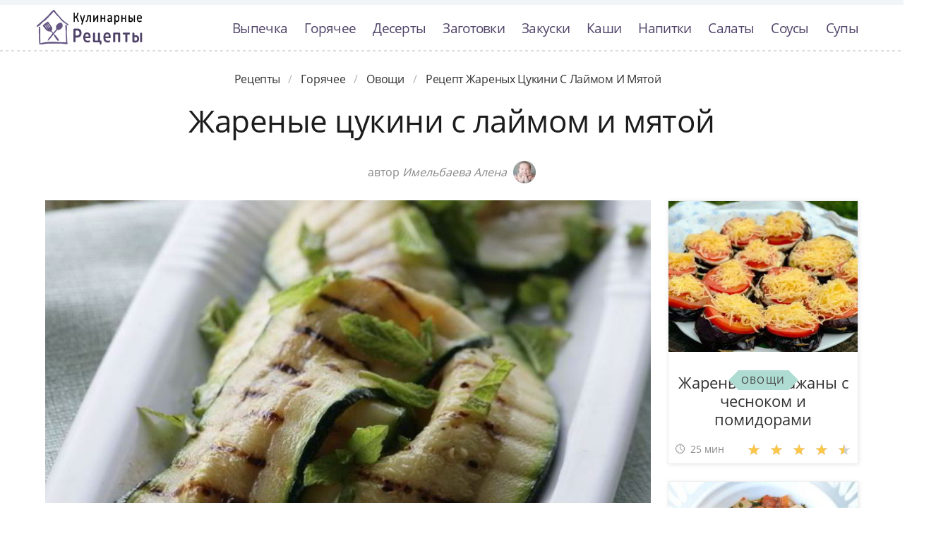

--- FILE ---
content_type: text/html; charset=UTF-8
request_url: https://recipemaster.ru/goryachee/ovoschi/zharenye-tsukini-s-laimom-i-myatoi
body_size: 6814
content:
<!DOCTYPE html><html lang="ru" class="has-navbar-fixed-top"><head> <meta charset="UTF-8"> <title>Рецепт-Бомба!!! Рецепт Жареных Цукини с Лаймом и Мятой Такой Вкуснятины Вы не Ели НИКОГДА!</title> <meta name="description" content="Рецепт жареных цукини с лаймом и мятой. Такой вкуснятины никогда не пробовали! Ингредиенты на одна порция: цукини 4 шт.; лайм 2 шт.; мята 1 пучок; масло оливковое 10 мл; перец черный молотый 5 г"> <meta http-equiv="X-UA-Compatible" content="IE=edge"> <meta name="viewport" content="width=device-width, initial-scale=1"> <link rel="icon" type="image/png" sizes="96x96" href="/favicon-96x96.png"> <link rel="apple-touch-icon" sizes="180x180" href="/apple-icon-180x180.png"> <link rel="icon" type="image/png" sizes="192x192" href="/android-icon-192x192.png"> <link rel="manifest" href="/manifest.json"> <meta name="msapplication-TileColor" content="#ffffff"> <meta name="msapplication-TileImage" content="/ms-icon-144x144.png"> <meta name="theme-color" content="#ffffff"> <meta property="og:title" content="Рецепт-Бомба!!! Рецепт Жареных Цукини с Лаймом и Мятой Такой Вкуснятины Вы не Ели НИКОГДА!"> <meta property="og:type" content="website"> <meta property="og:site_name" content="recipemaster.ru"> <meta property="og:url" content="https://recipemaster.ru/goryachee/ovoschi/zharenye-tsukini-s-laimom-i-myatoi"> <meta property="og:description" content="Рецепт жареных цукини с лаймом и мятой. Такой вкуснятины никогда не пробовали! Ингредиенты на одна порция: цукини 4 шт.; лайм 2 шт.; мята 1 пучок; масло оливковое 10 мл; перец черный молотый 5 г"> <meta property="og:image" content="https://recipemaster.ru/goryachee/ovoschi/zharenye-tsukini-s-laimom-i-myatoi/zharenye-tsukini-s-laimom-i-myatoi-ready0-w1200h630.jpg"> <meta name="twitter:card" content="summary_large_image"> <meta name="twitter:url" content="https://recipemaster.ru/goryachee/ovoschi/zharenye-tsukini-s-laimom-i-myatoi"> <meta name="twitter:title" content="Рецепт-Бомба!!! Рецепт Жареных Цукини с Лаймом и Мятой Такой Вкуснятины Вы не Ели НИКОГДА!"> <meta name="twitter:description" content="Рецепт жареных цукини с лаймом и мятой. Такой вкуснятины никогда не пробовали! Ингредиенты на одна порция: цукини 4 шт.; лайм 2 шт.; мята 1 пучок; масло оливковое 10 мл; перец черный молотый 5 г"> <meta name="twitter:image" content="https://recipemaster.ru/goryachee/ovoschi/zharenye-tsukini-s-laimom-i-myatoi/zharenye-tsukini-s-laimom-i-myatoi-ready0-w1200h630.jpg"> <link rel="dns-prefetch" href="//fonts.googleapis.com"> <link rel="dns-prefetch" href="//fonts.gstatic.com"> <link rel="dns-prefetch" href="//counter.yadro.ru"> <link rel="dns-prefetch" href="//yastatic.net"> <link rel="stylesheet" type="text/css" href="/styles.css"> <link rel="canonical" href="https://recipemaster.ru/goryachee/ovoschi/zharenye-tsukini-s-laimom-i-myatoi"></head><body><nav class="navbar is-fixed-top bg-bottom" role="navigation" aria-label="main navigation"> <div class="container"> <div class="navbar-brand"> <a class="navbar-item logo-top" href="/" title="На Главную">Классные рецепты вкусняшек с фото</a> <a role="button" class="navbar-burger burger" aria-label="menu" aria-expanded="false" data-target="navbarBasicExample"> <span aria-hidden="true"></span> <span aria-hidden="true"></span> <span aria-hidden="true"></span> </a> </div> <div id="navbarBasicExample" class="navbar-menu"> <div class="navbar-end"> <a class="navbar-item" href="/vypechka" title="Перейти в Раздел «Выпечка»">Выпечка</a> <a class="navbar-item" href="/goryachee" title="Перейти в Раздел «Горячее»">Горячее</a> <a class="navbar-item" href="/deserty" title="Перейти в Раздел «Десерты»">Десерты</a> <a class="navbar-item" href="/zagotovki" title="Перейти в Раздел «Заготовки»">Заготовки</a> <a class="navbar-item" href="/zakuski" title="Перейти в Раздел «Закуски»">Закуски</a> <a class="navbar-item" href="/kashi" title="Перейти в Раздел «Каши»">Каши</a> <a class="navbar-item" href="/napitki" title="Перейти в Раздел «Напитки»">Напитки</a> <a class="navbar-item" href="/salaty" title="Перейти в Раздел «Салаты»">Салаты</a> <a class="navbar-item" href="/sousy" title="Перейти в Раздел «Соусы»">Соусы</a> <a class="navbar-item" href="/supy" title="Перейти в Раздел «Супы»">Супы</a> </div> </div> </div></nav><div class="header"></div><section class="section"> <div class="container"> <nav class="breadcrumb is-centered" aria-label="breadcrumbs"> <ul itemscope itemtype="http://schema.org/BreadcrumbList"> <li itemprop="itemListElement" itemscope itemtype="http://schema.org/ListItem"> <a href="/" title="Перейти на Главную" itemprop="item"> <span itemprop="name">Рецепты</span> </a> <meta itemprop="position" content="1"> </li> <li itemprop="itemListElement" itemscope itemtype="http://schema.org/ListItem"> <a href="/goryachee" itemprop="item" title="Горячее"> <span itemprop="name">Горячее</span> </a> <meta itemprop="position" content="2"> </li> <li itemprop="itemListElement" itemscope itemtype="http://schema.org/ListItem"> <a href="/goryachee/ovoschi" itemprop="item" title="Овощи"> <span itemprop="name">Овощи</span> </a> <meta itemprop="position" content="3"> </li> <li class="is-active" itemprop="itemListElement" itemscope itemtype="http://schema.org/ListItem"> <a href="#" aria-current="page" itemprop="item"> <span itemprop="name">Рецепт жареных цукини с лаймом и мятой</span> </a> <meta itemprop="position" content="4"> </li> </ul> </nav> <h1 class="head-title ta-c mb-075"> Жареные цукини с лаймом и мятой </h1> <p class="by-user"> автор <i class="by-user-a"> Имельбаева Алена <img class="lozad is-rounded ava" src="/zero.png" data-src="/user/imelbaeva-alena/imelbaeva-alena-w32h32.jpg" alt="Имельбаева Алена"> </i> </p> <div class="columns is-multiline mt-1"> <div class="column"> <figure class="image is-2by1"> <img class="lozad" src="/zero.png" data-src="/goryachee/ovoschi/zharenye-tsukini-s-laimom-i-myatoi/zharenye-tsukini-s-laimom-i-myatoi-ready0-w1002h501.jpg" alt="Рецепт жареных цукини с лаймом и мятой"> </figure> <p class="sub-img">На фото жареных цукини с лаймом и мятой</p> <div class="columns is-multiline mt-1"> <div class="column is-8"> <div class="decision"> <div class="columns is-multiline"> <ul class="column is-6"> <li> <span class="text-label">Общее время: </span> <span class="text-data"> 1 мин</span> </li> <li> <span class="text-label">Рецепт на </span> <span class="text-data"> 1 порция</span> </li> </ul> <ol class="column is-6"> <li> <div class="rated-m my-inline" title="Рейтинг рецепта 4.7 из 5"> <label style="width:94%"></label> </div> </li> <li> <a class="comments" href="#comments"> 8 отзывов </a> </li> </ol> </div> </div> </div> <div class="column"> <div class="nutrition"> <p> <span class="text-label">Калорий: </span> <span class="text-data"> 241 ккал</span> </p> <p> <span class="text-label">Кухня: </span> <span class="text-data"> Средиземноморская</span> </p> <p> <span class="text-label">Сложность: </span> <span class="text-data"> Простой рецепт</span> </p> </div> </div> </div> <div class="content"> <p> Простой <a href="/sredizemnomorskaya-kukhnya">рецепт средиземноморской кухни</a>. Который можно приготовить всего за 1 мин. По рецепту получиться, примерно, 1 порция. Готовое блюдо содержит около 241 ккал. Вдохновлялась <a href="/goryachee/lazanya/lazanya-iz-tsukini">рецептом лазаньях из цукини</a>, очань нравится готовить овощи.</p> </div> <div id="TGHxTJx8eI0coHjMPpA2" data-type="0" class="blockOfO1b2l3" ></div> </div> <div class="column is-3"> <div id="FM2jMZ2QxcdIV12UqfcF" data-type="0" class="blockOfO1b2l3" ></div> <div class="columns is-multiline"> <div class="column is-full"> <a class="card" href="/goryachee/ovoschi/zharenye-baklazhany-s-chesnokom-i-pomidorami" title="жареные баклажаны с чесноком и помидорами"> <figure class="image is-5by4"> <img class="lozad" src="/zero.png" alt="Жареные баклажаны с чесноком и помидорами" data-src="/goryachee/ovoschi/zharenye-baklazhany-s-chesnokom-i-pomidorami/zharenye-baklazhany-s-chesnokom-i-pomidorami-ready0-w316h253.jpg"> </figure> <p class="fs-125">Жареные баклажаны с чесноком и помидорами</p> <p class="card-time">25 мин</p> <p class="card-rating"><label style="width:94%"></label></p> </a> <a class="cat-wrap t-5by4" href="/goryachee/ovoschi" title="Рецепты овощей"> <p class="cat-title">Овощи</p> </a> </div> <div class="column is-full"> <a class="card" href="/goryachee/ovoschi/lobio-iz-beloi-fasoli" title="лобио из белой фасоли"> <figure class="image is-5by4"> <img class="lozad" src="/zero.png" alt="Лобио из белой фасоли" data-src="/goryachee/ovoschi/lobio-iz-beloi-fasoli/lobio-iz-beloi-fasoli-ready0-w316h253.jpg"> </figure> <p class="fs-125">Лобио из белой фасоли</p> <p class="card-time">60 мин</p> <p class="card-rating"><label style="width:90%"></label></p> </a> <a class="cat-wrap t-5by4" href="/goryachee/ovoschi" title="Рецепты овощей"> <p class="cat-title">Овощи</p> </a> </div> </div> </div> </div> <div class="columns is-multiline mt-1"> <div class="column is-9"> <div class="columns is-multiline bg-bottom"> <div class="column is-2"><div class="ya-share2 ta-c fixed-bottom-mobile" data-services="collections,vkontakte,facebook,odnoklassniki,moimir,twitter"></div></div> <div class="column"> <h2 class="head-subtitle">Ингредиенты:</h2> <div class="bg-subtitle w-7"> <ul class="ingredients"> <li>цукини - 4 шт.</li> <li>лайм - 2 шт.</li> <li>мята - 1 пучок</li> <li>масло оливковое - 10 мл</li> <li>перец черный молотый - 5 г</li> </ul> </div><div id="D7GMGgj6xHAUldvvIKym" data-type="0" class="blockOfO1b2l3" ></div> <h2 class="head-subtitle mt-1">Как приготовить</h2> <div class="bg-subtitle bg-top content"> <ol class="steps"> <li> <p>Каждый цукини нарезать в длину на 8 тонких пластинок.</p> </li> <li> <p>Разогреть сковороду-гриль на сильном огне и слегка сбрызнуть оливковым маслом. Выкладывать цукини в несколько приемов на сковороду и обжаривать 2-3 минуты. Когда они станут мягче и покроются морщинками, перевернуть и обжарить с другой стороны.</p> </li> <li> <p>Мяту измельчить.</p> </li> <li> <p>Лаймы разрезать пополам.</p> </li> <li> <p>Выложить цукини на тарелки, поперчить, посыпать мятой и выжать сверху сок из лаймов.</p> </li> </ol> <div class="note"> <ul> <li><p>Готовьте в удовольствие! Буду пробовать приготовить <a href="/goryachee/ovoschi/tsukini-zapechennye-s-nachinkoi">цукини, запеченные с начинкой</a>. Кто со мной ? Всегда было интересно приготовить что-то новое и оригинальное.</p></li> </ul> </div> </div> </div> <div class="column is-2-desktop is-hidden-touch"></div> </div> <div class="columns mt-1"> <div class="column is-2"></div> <div class="column" id="comments"> <h2 class="head-subtitle">Комментарии к рецепту</h2> <div class="columns mt-1 is-mobile"> <div class="column"> <div class="head-title">4.7 / 5</div> </div> <div class="column is-3-desktop is-half-touch ta-r"> <div class="rated-m"> <label style="width:94%"></label> </div> <div>Рейтинг рецепта</div> </div> </div> <div class="columns comment is-mobile"> <div class="column is-1"> <div class="image is-32x32"> <img class="lozad is-rounded" src="/zero.png" data-src="/anerinean/anerinean-w32h32.jpg" alt="anerinean"> </div> </div> <div class="column"> <div class="author-name"> anerinean </div> <p>Очень вкусно и всегда к столу</p> </div> </div> <div class="columns comment is-mobile"> <div class="column is-1"> <div class="image is-32x32"> <img class="lozad is-rounded" src="/zero.png" data-src="/omalloma/omalloma-w32h32.jpg" alt="omalloma"> </div> </div> <div class="column"> <div class="author-name"> omalloma </div> <p>Пишу — только недавно проводив гостей. <br> Получилось очень красиво, а главное — вкусно!!! <br> Спасибо вам большое, ваш рецепт жареных цукини с лаймом и мятой меня выручил!</p> </div> </div> <div class="columns comment is-mobile"> <div class="column is-1"> <div class="image is-32x32"> <img class="lozad is-rounded" src="/zero.png" data-src="/antonina/antonina-w32h32.jpg" alt="antonina"> </div> </div> <div class="column"> <div class="author-name"> antonina </div> <p>Попробую это блюдо. Спасибо!</p> </div> </div> <div class="columns comment is-mobile"> <div class="column is-1"> <div class="image is-32x32"> <img class="lozad is-rounded" src="/zero.png" data-src="/svetlana-shirinkina/svetlana-shirinkina-w32h32.jpg" alt="Светлана Ширинкина"> </div> </div> <div class="column"> <div class="author-name"> Светлана Ширинкина </div> <p>И как у тебя все получается???</p> </div> </div> <div class="columns comment is-mobile"> <div class="column is-1"> <div class="image is-32x32"> <img class="lozad is-rounded" src="/zero.png" data-src="/akinava/akinava-w32h32.jpg" alt="akinava"> </div> </div> <div class="column"> <div class="author-name"> akinava </div> <p>И от меня ссылочка на рецептик <a href="/napitki/chai/imbirny-chai-s-yablokom-i-laimom">имбирного чая с яблоком и лаймом</a>.</p> </div> </div> <div class="columns comment is-mobile"> <div class="column is-1"> <div class="image is-32x32"> <img class="lozad is-rounded" src="/zero.png" data-src="/athith/athith-w32h32.jpg" alt="athith"> </div> </div> <div class="column"> <div class="author-name"> athith </div> <p>Спасибо. Правда очень просто, приготовлю. Спасибо.</p> </div> </div> <div class="columns comment is-mobile"> <div class="column is-1"> <div class="image is-32x32"> <img class="lozad is-rounded" src="/zero.png" data-src="/aksyutenko-yuska/aksyutenko-yuska-w32h32.jpg" alt="Аксютенко Юська"> </div> </div> <div class="column"> <div class="author-name"> Аксютенко Юська </div> <p>Как же все красиво оформлено!!! <br> Супер!!!</p> </div> </div> <div class="columns comment is-mobile"> <div class="column is-1"> <div class="image is-32x32"> <img class="lozad is-rounded" src="/zero.png" data-src="/erimandot1996/erimandot1996-w32h32.jpg" alt="erimandot1996"> </div> </div> <div class="column"> <div class="author-name"> erimandot1996 </div> <p>Первый раз в жизни решилась на жареные цукини с лаймом и мятой и не получилось((( <br> Так обидно!!</p> </div> </div> <div id="SYj0PwOEG9ILZxoH4Bcx" data-type="0" class="blockOfO1b2l3" ></div> </div> <div class="column is-2"></div> </div> <div class="columns is-multiline mt-1"> <div class="column is-1 is-hidden-touch"></div> <div class="column"> <div class="columns is-multiline mt-1 bs"> <div class="column is-full rel"> <a class="related" href="/deserty/tiramisu/tiramisu-s-tvorogom-i-laimom-bez-yaits-i-alkogolya">Тирамису с творогом и лаймом без яиц и алкоголя</a> </div> <a class="column is-half" href="/deserty/tiramisu/tiramisu-s-tvorogom-i-laimom-bez-yaits-i-alkogolya"> <figure class="image is-16by9"> <img class="lozad" src="/zero.png" alt="Тирамису с творогом и лаймом без яиц и алкоголя" data-src="/deserty/tiramisu/tiramisu-s-tvorogom-i-laimom-bez-yaits-i-alkogolya/tiramisu-s-tvorogom-i-laimom-bez-yaits-i-alkogolya-ready0-w430h242.jpg"> </figure> </a> <div class="column is-half"> <p class="u-prev">Рецепт Тирамису для детей - без сырых яиц и алкоголя!Простой недорогой десерт, приготовленный в домашних условиях ничем не хуже оригинала. Есть разные варианты этого десерта. В этом рецепте не используются сырые яйца и алкоголь, так как это лакомство предназначено для детей. Зато в рецепте есть полезный...</p> <p class="card-time">4 ч</p> <p class="card-rating"><label style="width:86%"></label></p> </div> </div> <div class="columns is-multiline mt-1 bs"> <div class="column is-full rel"> <a class="related" href="/goryachee/ovoschi/tsukini-farshirovannye-myasom-indeiki-i-syrom">Цукини, фаршированные мясом индейки и сыром</a> </div> <a class="column is-half" href="/goryachee/ovoschi/tsukini-farshirovannye-myasom-indeiki-i-syrom"> <figure class="image is-16by9"> <img class="lozad" src="/zero.png" alt="Цукини, фаршированные мясом индейки и сыром" data-src="/goryachee/ovoschi/tsukini-farshirovannye-myasom-indeiki-i-syrom/tsukini-farshirovannye-myasom-indeiki-i-syrom-ready0-w430h242.jpg"> </figure> </a> <div class="column is-half"> <p class="u-prev">Цукини, фаршированные мясом индейки и сыром - это вкусно, полезно и красиво. Используется круглый сорт цукини....</p> <p class="card-time">1 ч 10 мин</p> <p class="card-rating"><label style="width:97%"></label></p> </div> </div> <div class="columns is-multiline mt-1 bs"> <div class="column is-full rel"> <a class="related" href="/goryachee/ovoschi/zharenye-ovoschi-s-limonom-i-chesnochnym-sousom">Жареные овощи с лимоном и чесночным соусом</a> </div> <a class="column is-half" href="/goryachee/ovoschi/zharenye-ovoschi-s-limonom-i-chesnochnym-sousom"> <figure class="image is-16by9"> <img class="lozad" src="/zero.png" alt="Жареные овощи с лимоном и чесночным соусом" data-src="/goryachee/ovoschi/zharenye-ovoschi-s-limonom-i-chesnochnym-sousom/zharenye-ovoschi-s-limonom-i-chesnochnym-sousom-ready0-w430h242.jpg"> </figure> </a> <div class="column is-half"> <p class="u-prev">Перед обжариванием рекомендуем подержать баклажаны в соленой воде, чтобы исчез горьковатый привкус....</p> <p class="card-time">20 мин</p> <p class="card-rating"><label style="width:90%"></label></p> </div> </div> <div class="columns is-multiline mt-1 bs"> <div class="column is-full rel"> <a class="related" href="/goryachee/ovoschi/zharenye-baklazhany-s-chesnokom-i-pomidorami">Жареные баклажаны с чесноком и помидорами</a> </div> <a class="column is-half" href="/goryachee/ovoschi/zharenye-baklazhany-s-chesnokom-i-pomidorami"> <figure class="image is-16by9"> <img class="lozad" src="/zero.png" alt="Жареные баклажаны с чесноком и помидорами" data-src="/goryachee/ovoschi/zharenye-baklazhany-s-chesnokom-i-pomidorami/zharenye-baklazhany-s-chesnokom-i-pomidorami-ready0-w430h242.jpg"> </figure> </a> <div class="column is-half"> <p class="u-prev">Для этого блюда следует подобрать плотные помидоры, чтобы они не испортили вид закуски....</p> <p class="card-time">25 мин</p> <p class="card-rating"><label style="width:94%"></label></p> </div> </div> <div class="columns is-multiline mt-1 bs"> <div class="column is-full rel"> <a class="related" href="/goryachee/ovoschi/zharenye-baklazhany-s-bolgarskim-pertsem">Жареные баклажаны с болгарским перцем</a> </div> <a class="column is-half" href="/goryachee/ovoschi/zharenye-baklazhany-s-bolgarskim-pertsem"> <figure class="image is-16by9"> <img class="lozad" src="/zero.png" alt="Жареные баклажаны с болгарским перцем" data-src="/goryachee/ovoschi/zharenye-baklazhany-s-bolgarskim-pertsem/zharenye-baklazhany-s-bolgarskim-pertsem-ready0-w430h242.jpg"> </figure> </a> <div class="column is-half"> <p class="u-prev">Чтобы сделать это блюдо ярким, используйте перцы всех цветов - красный, желтый, зеленый....</p> <p class="card-time">40 мин</p> <p class="card-rating"><label style="width:95%"></label></p> </div> </div> <div class="columns is-multiline mt-1 bs"> <div class="column is-full rel"> <a class="related" href="/goryachee/rizotto/rizotto-s-fenkhelem-tsukini-i-myatoi">Ризотто с фенхелем, цукини и мятой</a> </div> <a class="column is-half" href="/goryachee/rizotto/rizotto-s-fenkhelem-tsukini-i-myatoi"> <figure class="image is-16by9"> <img class="lozad" src="/zero.png" alt="Ризотто с фенхелем, цукини и мятой" data-src="/goryachee/rizotto/rizotto-s-fenkhelem-tsukini-i-myatoi/rizotto-s-fenkhelem-tsukini-i-myatoi-ready0-w430h242.jpg"> </figure> </a> <div class="column is-half"> <p class="u-prev">Представляю очередное диетическое блюдо. Ризотто, это то, что я, пожалуй, люблю готовить больше всего. Стоишь над ним, вдыхаешь ароматы, которые сменяются один другим.Это ризотто идеально подойдет для легкого ужина....</p> <p class="card-time">30 мин</p> <p class="card-rating"><label style="width:71%"></label></p> </div> </div> <div class="columns is-multiline mt-1 bs"> <div class="column is-full rel"> <a class="related" href="/napitki/chai/imbirny-chai-s-yablokom-i-laimom">Имбирный чай с яблоком и лаймом</a> </div> <a class="column is-half" href="/napitki/chai/imbirny-chai-s-yablokom-i-laimom"> <figure class="image is-16by9"> <img class="lozad" src="/zero.png" alt="Имбирный чай с яблоком и лаймом" data-src="/napitki/chai/imbirny-chai-s-yablokom-i-laimom/imbirny-chai-s-yablokom-i-laimom-ready0-w430h242.jpg"> </figure> </a> <div class="column is-half"> <p class="u-prev">очищенная вода из фильтра-кувшина BRITA Navelia - ½ л; имбирь корень - 20 г; кардамон - по вкусу; корица молотая - 1 щепотка; чай зеленый - 1 ч.л.; мед - 3 ч.л.; гвоздика - по вкусу; лимоны - ½ шт.; яблоки зеленые - 3 дольки; лайм - 3 дольки...</p> <p class="card-time">10 мин</p> <p class="card-rating"><label style="width:89%"></label></p> </div> </div> </div> <div class="column is-1"></div> </div> </div> </div> <div class="bg-blue"> <div class="columns is-multiline mt-3 pb-1"> <div class="column is-4"> <a class="card" href="/napitki/smuzi/bananovy-smuzi-s-laimom" title="банановый смузи с лаймом"> <figure class="image is-16by9"> <img class="lozad" src="/zero.png" alt="Банановый смузи с лаймом" data-src="/napitki/smuzi/bananovy-smuzi-s-laimom/bananovy-smuzi-s-laimom-ready0-w430h242.jpg"> </figure> <p class="fs-125">Банановый смузи с лаймом</p> <p class="card-time">5 мин</p> <p class="card-rating"><label style="width:89%"></label></p> </a> <a class="unit-wrap t-16by9" href="/napitki/smuzi" title="Рецепты смузей"> <p class="unit-title">Смузи</p> </a> </div> <div class="column is-4"> <a class="card" href="/deserty/sufle/tvorozhnoe-sufle-s-laimom" title="творожное суфле с лаймом"> <figure class="image is-16by9"> <img class="lozad" src="/zero.png" alt="Творожное суфле с лаймом" data-src="/deserty/sufle/tvorozhnoe-sufle-s-laimom/tvorozhnoe-sufle-s-laimom-ready0-w430h242.jpg"> </figure> <p class="fs-125">Творожное суфле с лаймом</p> <p class="card-time">240 мин</p> <p class="card-rating"><label style="width:98%"></label></p> </a> <a class="unit-wrap t-16by9" href="/deserty/sufle" title="Рецепты суфле"> <p class="unit-title">Суфле</p> </a> </div> <div class="column is-4"> <a class="card" href="/zagotovki/dzhem/dzhem-iz-inzhira-s-laimom" title="джем из инжира с лаймом"> <figure class="image is-16by9"> <img class="lozad" src="/zero.png" alt="Джем из инжира с лаймом" data-src="/zagotovki/dzhem/dzhem-iz-inzhira-s-laimom/dzhem-iz-inzhira-s-laimom-ready0-w430h242.jpg"> </figure> <p class="fs-125">Джем из инжира с лаймом</p> <p class="card-time">1 ч 20 мин</p> <p class="card-rating"><label style="width:86%"></label></p> </a> <a class="unit-wrap t-16by9" href="/zagotovki/dzhem" title="Рецепты джема"> <p class="unit-title">Джем</p> </a> </div> </div> </div> </div></section><script type="application/ld+json"> { "@context": "http://schema.org/", "@type": "Recipe", "name": "жареные цукини с лаймом и мятой", "keywords": "средиземноморская кухня, жареные цукини с лаймом и мятой, овощи", "description": "Пошаговый рецепт приготовления жареных цукини с лаймом и мятой с фото.", "image": [ "https://recipemaster.ru/goryachee/ovoschi/zharenye-tsukini-s-laimom-i-myatoi/zharenye-tsukini-s-laimom-i-myatoi-ready0-w1200h630.jpg" ], "author": { "@type": "Person", "name": "Имельбаева Алена" }, "totalTime": "PT1M", "recipeYield": "1 порция", "recipeCategory": "Овощи", "recipeCuisine": "Средиземноморская кухня", "nutrition": { "@type": "NutritionInformation", "calories": "241 ккал" }, "recipeIngredient": [ "цукини - 4 шт.","лайм - 2 шт.","мята - 1 пучок","масло оливковое - 10 мл","перец черный молотый - 5 г" ], "aggregateRating": { "@type": "AggregateRating", "ratingValue": "4.7", "ratingCount": "131" } }</script><footer class="footer bg-top"> <div class="container"> <div class="columns"> <div class="column is-2"> <a class="logo-bottom" href="/" title="На Главную">Домашние рецепты вкусняшек</a> </div> <div class="column is-3 is-offset-8"> <p class="f-text">2026 recipemaster.ru</p> <p><a class="f-email" href="mailto:mailto@recipemaster.ru">mailto@recipemaster.ru</a></p> </div> </div> </div></footer><script>window.adb=1;function loadScript(a){script=document.createElement("script");script.src=a;document.head.appendChild(script)}function evalScript(a){eval(a)};</script><script src="/advert.js"></script> <script src='/scripts.js'></script> <script> (function () { var url = String.fromCharCode(112, 117, 115, 104, 95, 117, 114, 108); var cfg = String.fromCharCode(119, 112, 110, 67, 111, 110, 102, 105, 103); window[cfg] = { utm_source: 'kd', utm_campaign: 349235, utm_content: '', domain: window.location.host, proto: window.location.protocol }; window[cfg][url] = 'https://nadajotum.com/98103.js'; var s = document.createElement('script'); s.setAttribute('async', 1); s.setAttribute('data-cfasync', false); s.src = window[cfg][url]; document.head && document.head.appendChild(s) })(); </script><script>new Image().src = "//counter.yadro.ru/hit?r" + escape(document.referrer) + ((typeof(screen)=="undefined")?"" : ";s"+screen.width+"*"+screen.height+"*" + (screen.colorDepth?screen.colorDepth:screen.pixelDepth)) + ";u"+escape(document.URL) + ";h"+escape(document.title.substring(0,80)) + ";" +Math.random();</script> <script src="//yastatic.net/es5-shims/0.0.2/es5-shims.min.js" async="async"></script> <script src="//yastatic.net/share2/share.js" async="async"></script></body></html>